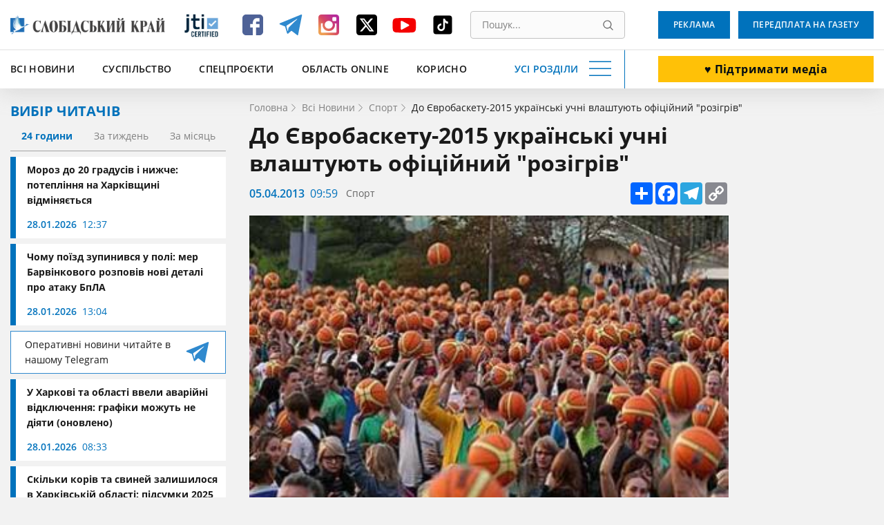

--- FILE ---
content_type: text/html; charset=utf-8
request_url: https://www.google.com/recaptcha/api2/aframe
body_size: 185
content:
<!DOCTYPE HTML><html><head><meta http-equiv="content-type" content="text/html; charset=UTF-8"></head><body><script nonce="jFfSdZqRIFq1xsObxBKcWA">/** Anti-fraud and anti-abuse applications only. See google.com/recaptcha */ try{var clients={'sodar':'https://pagead2.googlesyndication.com/pagead/sodar?'};window.addEventListener("message",function(a){try{if(a.source===window.parent){var b=JSON.parse(a.data);var c=clients[b['id']];if(c){var d=document.createElement('img');d.src=c+b['params']+'&rc='+(localStorage.getItem("rc::a")?sessionStorage.getItem("rc::b"):"");window.document.body.appendChild(d);sessionStorage.setItem("rc::e",parseInt(sessionStorage.getItem("rc::e")||0)+1);localStorage.setItem("rc::h",'1769661053289');}}}catch(b){}});window.parent.postMessage("_grecaptcha_ready", "*");}catch(b){}</script></body></html>

--- FILE ---
content_type: text/javascript
request_url: https://www.slk.kh.ua/assets/63bee549/js/all-pages.js?v=1619444901
body_size: 2258
content:
// Tabs
$(document).ready(function () {
	let tabLink = $("#readers-choise__tabs").find(".readers-choise__tab");
	let tabContent = $("#tabs-list").find(".reader-choise__items");

	tabLink.click(function () {
		let that = $(this);
		let idContent = that.data("target");

		tabLink.removeClass("readers-choise__tab--current");
		that.addClass("readers-choise__tab--current");

		tabContent.hide();

		$(idContent).show();
	});
});

$(document).ready(function () {
	var current_date = new Date();

	if ((ulr_data = getUrlParameter("date"))) {
		current_date = new Date(ulr_data.split(".").reverse().join("."));
	}

	$("#calendar-picker").datepicker({
		maxDate: new Date(),
		startDate: current_date,
		onSelect: function (formattedDate, date, inst) {
			window.location.href = window.location.origin + "/search?date=" + formattedDate;

			return false;
		},
	});

	if (getUrlParameter("date")) {
		$(".-current-").removeClass("-current-");
		$("[data-date=" + current_date.getDate() + "]:first").addClass("-current-");
	}
	
	$(".datepicker-form").datepicker({
		autoClose: true,
		minDate: new Date(),
	});
	
});

// Nav button
$(document).ready(function () {
	let navButton = $("#navigation-button");
	let navBurger = navButton.find(".navigation-button__burger");
	let navMenu = $("#header-nav");
	navButton.click(function () {
		navBurger.toggleClass("navigation-button__burger--clicked");
		navMenu.slideToggle("fast");
		$("#body").toggleClass("fixed");
	});
	$(document).keydown(function (e) {
		if (e.which == 27) {
			navBurger.removeClass("navigation-button__burger--clicked");
			navMenu.slideUp("fast");
			$("#body").removeClass("fixed");
		}
	});
});

// Предполагаемая логика работы:
// 1. Проверяем есть ли виджет на странице
// 2. Тянем локально дату, месяц время (локально - то что у пользователя на ПеКа)
// 3. Вставляем в HTML локальное дату и месяц
// 4. Тянем с таймзона json, вырезаем время, вставляем в HTML
// 5. Если запрос фейлится (404) - вставляем в HTML локальное время
// 6. Со временем повторяем процедуру каждые 5 сек
// Если решение ОК - удали этот текст в файле current-date.js :)

$(document).ready(function () {
	const widget = $("#day-widget");
	if ($(widget).length) {
		let localWeekday = Intl.DateTimeFormat("uk", { weekday: "long" }).format();
		let localMonth = Intl.DateTimeFormat("uk", { day: "numeric", month: "long" }).format();
		let localTime = Intl.DateTimeFormat("uk", { hour: "numeric", minute: "numeric" }).format();

		let timeHTML = widget.find(".current-date__time");
		let dayAndMonthHTML = widget.find(".current-date__day");
		let dayOfWeekHTML = widget.find(".current-date__day-text");

		$.get("https://worldtimeapi.org/api/timezone/Europe/Kiev.json", function (data) {
			timeHTML.html("" + data.datetime.slice(11, 16));
		}).fail(function () {
			timeHTML.append("" + localTime);
		});

		setInterval(function () {
			$.get("https://worldtimeapi.org/api/timezone/Europe/Kiev.json", function (data) {
				timeHTML.html("" + data.datetime.slice(11, 16));
			}).fail(function () {
				let localTime = Intl.DateTimeFormat("uk", { hour: "numeric", minute: "numeric" }).format();
				timeHTML.html("" + localTime);
			});
		}, 5000);

		dayAndMonthHTML.append("" + localMonth);
		dayOfWeekHTML.append("" + localWeekday);
	}
});

$(document).ready(function () {
	const carousel = $("#owl-carousel");
	if ($(carousel).length) {
		let widthBeforeLoad = $(".main-content").width();
		$(".owl-carousel").css("max-width", widthBeforeLoad - 144);
		carousel.owlCarousel({
			margin: 40,
			autoWidth: true,
			items: 1,
			loop: false,
			dots: false,
			nav: true,
		});
	}
});

$(document).ready(function () {
	const longreadCarousel = $("#longread-carousel");
	if ($(longreadCarousel).length) {
		longreadCarousel.owlCarousel({
			items: 1,
			dots: true,
			lazyLoad: true,
		});
	}
});

// Fake placeholder
(function () {
	const formRows = document.querySelectorAll(".input-wrapper");
	const formRowsInputs = document.querySelectorAll(".input");

	for (let i = 0; i < formRowsInputs.length; i++) {
		formRowsInputs[i].addEventListener("focus", function () {
			const thisParent = this.parentElement;
			thisParent.querySelector(".fake-placeholder").classList.add("fake-placeholder--active");
		});
	}

	for (let i = 0; i < formRowsInputs.length; i++) {
		formRowsInputs[i].addEventListener("blur", function () {
			const thisParent = this.parentElement;
			if (this.value == "") {
				thisParent.querySelector(".fake-placeholder").classList.remove("fake-placeholder--active");
			}
		});
	}
})();

$(document).ready(function () {
	if ($("#start").length) {
		let dpStart = $("#start").datepicker().data("datepicker");
		$(body).on("scroll", function () {
			dpStart.update();
		});
	}
	if ($("#end").length) {
		let dpEnd = $("#end").datepicker().data("datepicker");
		$(body).on("scroll", function () {
			dpEnd.update();
		});
	}
});

$(document).ready(function () {
	const asideList = $(".areas-list__items");
	if ($(asideList).length) {
		const body = $("#body").height();
		const aside = $(".aside");
		const asideHeight = aside.height() + 183;
		if (asideHeight > body) {
			aside.addClass("aside--scroll");
		} else {
			aside.removeClass("aside--scroll");
		}
	}
});

// Надо доделать:
// 1. Проверку размера файла
// 2. Проверку формата файла
// 3. Обработать есть файл текстовый (сейчас сделано превью только для картинки)
// 4. Отправку данных на сервер
// 5. Проверить корректно ли удаляются данные при клике на крестик

$(document).ready(function () {
	const uploadBox = $("#upload-box");
	const uploadStart = uploadBox.find(".upload-file__start");
	const uploadEnd = uploadBox.find(".upload-file__end");
	const buttonClear = uploadBox.find(".button-clear");
	const imgBox = uploadBox.find(".upload-file__preview");

	uploadEnd.hide();

	$("#reportform-file").on("change", function () {
		let fileName = $("#reportform-file")[0].files[0];

		if (this.files && this.files[0]) {
			let reader = new FileReader();
			reader.onload = function (e) {
				imgBox.attr("src", '/img/file-icon.svg');
			};
			reader.readAsDataURL(this.files[0]);
		}
		uploadStart.hide();
		uploadEnd.show();
		$(".upload-file__name").html(fileName.name);
	});

	buttonClear.click(function () {
		$("#reportform-file").val("");
		uploadEnd.hide();
		uploadStart.show();
	});
});

$('#subscribeform-list_id input').change(function(){
	$('#subscribeform-list_id label').removeClass('active');
	$('label[for='+$(this).attr('id')+']').addClass('active');
})

$('#subscribe-form, #report-form').submit(function(){
	$('.alert').each(function(){
		$(this).remove();
	})
})

$(document).ajaxComplete(function(){
	setTimeout(function(){
		$('.alert').each(function(){
			$(this).remove();
		})
	}, 3000)
})

function getUrlParameter(sParam) {
	var sPageURL = window.location.search.substring(1),
		sURLVariables = sPageURL.split("&"),
		sParameterName,
		i;

	for (i = 0; i < sURLVariables.length; i++) {
		sParameterName = sURLVariables[i].split("=");

		if (sParameterName[0] === sParam) {
			return typeof sParameterName[1] === undefined ? true : decodeURIComponent(sParameterName[1]);
		}
	}
	return false;
}